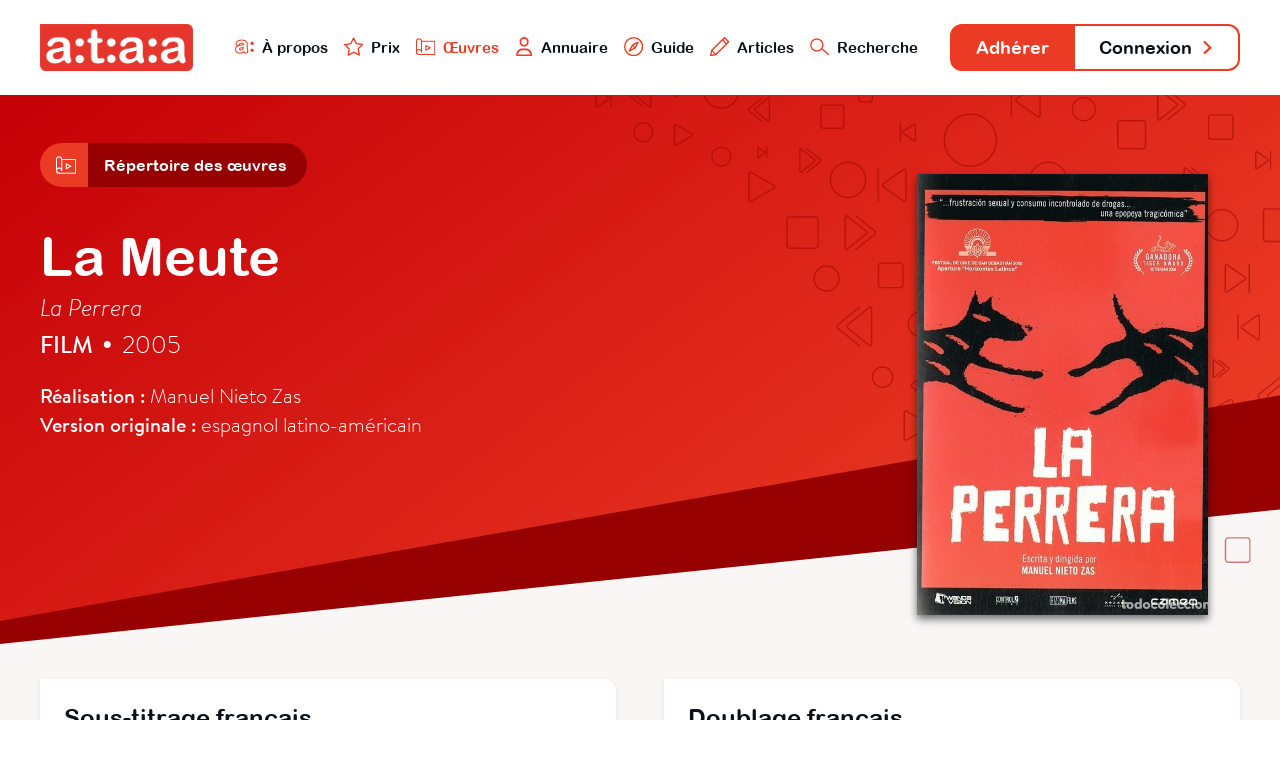

--- FILE ---
content_type: text/html; charset=utf-8
request_url: https://www.ataa.fr/base/la-meute-1
body_size: 4262
content:

	
<!DOCTYPE html>
<html class="no-js" lang="fr">

<head>
	<meta charset="utf-8">
	<meta http-equiv="x-ua-compatible" content="ie=edge">
	<title>La Meute - ATAA</title>
	<meta name="description" content="l'ATAA regroupe des centaines de professionnels du doublage, du sous-titrage et de la voice-over qui œuvrent pour la reconnaissance, le développement, la défense et la promotion de leur métier dans le paysage culturel audiovisuel.">
	<meta name="viewport" content="width=device-width, initial-scale=1">

	<meta property="og:url" content="https://www.ataa.fr/base/la-meute-1" />
<meta property="og:type" content="article" />
<meta property="og:title" content="La Meute" />
<meta property="og:description" content="Une œuvre issue de la base de données de l’ATAA" />

	<link rel="apple-touch-icon" sizes="180x180" href="/apple-touch-icon.png">
	<link rel="icon" type="image/png" sizes="32x32" href="/favicon-32x32.png">
	<link rel="icon" type="image/png" sizes="16x16" href="/favicon-16x16.png">
	<link rel="manifest" href="/site.webmanifest">
	<link rel="mask-icon" href="/safari-pinned-tab.svg" color="#e63328">
	<meta name="msapplication-TileColor" content="#e63328">
	<meta name="theme-color" content="#ffffff">
	<link rel="stylesheet" href="/css/main.css?cache_bust=1697103467857">
</head>

<body>
<div class="siteNav" id="siteNav">
	<div class="siteContainer siteContainer--full-width-large">
		<div class="siteNav__content">
			<h1 class="siteNav-brand"><a class="siteNav-brand__link" href="/"><img src="/assets/images/ataa-logo.png" alt="ATAA" /></a></h1>

			<ul class="siteNav-primary">
				<li class="siteNav-primary__item">
					<a class="siteNav-primary__link " href="/presentation">
						<img class="siteNav-primary__icon" src="/assets/svg/nav-ataa.svg"/>
						À propos
					</a>
				</li>
				<li class="siteNav-primary__item">
					<a class="siteNav-primary__link " href="/prix">
						<img class="siteNav-primary__icon" src="/assets/svg/nav-star.svg"/>
						Prix
					</a>
				</li>
				<li class="siteNav-primary__item">
					<a class="siteNav-primary__link siteNav-primary__link--is-active" href="/base">
						<img class="siteNav-primary__icon" src="/assets/svg/nav-project.svg"/>
						Œuvres
					</a>
				</li>
				<li class="siteNav-primary__item">
					<a class="siteNav-primary__link " href="/annuaire">
						<img class="siteNav-primary__icon" src="/assets/svg/nav-user.svg"/>
						Annuaire
					</a>
				</li>
				<li class="siteNav-primary__item">
					<a class="siteNav-primary__link " href="/guide">
						<img class="siteNav-primary__icon" src="/assets/svg/nav-compass.svg"/>
						Guide
					</a>
				</li>
				<li class="siteNav-primary__items">
					<a class="siteNav-primary__link " href="#">
						<img class="siteNav-primary__icon" src="/assets/svg/nav-pen.svg"/>
						Articles
					</a>
					<ul class="siteNav-primary__sub" style="padding: 1rem; width: auto; box-shadow: 0 .125rem .25rem rgba(177, 167, 167, 0.6); bottom: -5.75rem;">
						<li class="siteNav-primary__subitem">
							<a class="siteNav-primary__sublink" href="/blog">
								<img class="siteNav-primary__icon" src="/assets/svg/nav-pen.svg"/>
								Blog
							</a>
						</li>
						<li class="siteNav-primary__subitem" style="padding-top: 0.25rem;">
							<a class="siteNav-primary__sublink" href="/revue">
								<img class="siteNav-primary__icon" src="/assets/svg/nav-book.svg"/>
								Revue
							</a>
						</li>
					</ul>
				</li>
				<li class="siteNav-primary__item">
					<a class="siteNav-primary__link " href="/recherche">
						<img class="siteNav-primary__icon" src="/assets/svg/nav-search.svg"/>
						Recherche
					</a>
				</li>
			</ul>

			<ul class="siteNav-secondary">
									<li class="siteNav-secondary__item"><a class="siteNav-secondary__link siteNav-secondary__link--subscribe" href="/adherer">Adhérer</a></li>
											<li class="siteNav-secondary__item"><a class="siteNav-secondary__link siteNav-secondary__link--login" href="/compte/connexion">Connexion <svg class="svg-arrow" xmlns="http://www.w3.org/2000/svg" viewBox="0 0 21.5 35.5">
    <polyline style="fill: none; stroke-linecap: round; stroke-linejoin: round; stroke-width: 6px;" points="3 3 18.5 18.5 3 32.5"/>
</svg></a></li>
												</ul>
		</div>
	</div>
</div>

<div class="artworkHeader">
	<div class="artworkHeader__bgOne"></div>
	<div class="artworkHeader__bgTwo"></div>

	<div class="artworkHeader__content">
		<div class="siteContainer">
						<div class="subnav">
            <a href="/base" class="subnav__link">
            <div class="subnav__icon subnav__icon--alone">
                            <svg class="svg-project" xmlns="http://www.w3.org/2000/svg" viewBox="0 0 55.54 48.37">
    <polyline style="fill:none;stroke-linecap:round;stroke-linejoin:round;stroke-width:3px;" points="8.9 46.87 54.04 46.87 54.04 8.7 15.87 8.7 15.87 39.37"/>
    <path style="fill:none;stroke-linecap:round;stroke-linejoin:round;stroke-width:3px;" d="M8.68,46.87a7.19,7.19,0,1,1,7.19-7.19"/>
    <path style="fill:none;stroke-linecap:round;stroke-linejoin:round;stroke-width:3px;" d="M15.87,8.68a7.19,7.19,0,0,0-14.37,0v31"/>
    <polygon style="fill:none;stroke-linecap:round;stroke-linejoin:round;stroke-width:3px;" points="28.29 21.14 28.29 34.31 41.04 27.8 28.29 21.14"/>
</svg>                    </div>
        <div class="subnav__title">Répertoire des œuvres</div>
    </a>
            </a>
    </div>
			<img class="mainHeader__bgHeader" src="/assets/svg/bannerMain.svg"/>
			
			<div class="artworkHeader__info">
				<h2 class="artworkHeader__title">
					La Meute
				</h2>
								<h3 class="artworkHeader__titlevo">La Perrera</h3>
								<h4 class="artworkHeader__subtitle"><strong>Film</strong> <span class="artworkHeader__separator">•</span> 2005</h4>
				<div class="artworkHeader__details">
										<strong>Réalisation :</strong> Manuel Nieto Zas
										<br><strong>Version originale :</strong>
										espagnol latino-américain
									</div>
			</div>

									<div class="artworkHeader__cover">
				<div class="artworkHeader__image"  style="background-image: url('/images/LA-PERRERA.jpg');">
									</div>
			</div>
		</div>
	</div>
</div>

<div class="artworkAdaptations">
	<div class="artworkAdaptations__bgFooter"></div>
	<div class="siteContainer siteContainer--full-width-small">
		<div class="artworkAdaptations__content">
									<div class="artworkAdaptations__item">
				<div class="artworkAdaptations__itemContent">
					<div class="artworkAdaptations__header">
						<h3 class="artworkAdaptations__title">Sous-titrage
														français
													</h3>

						<div class="artworkAdaptations__subtitle">
														Tv • 2006													</div>
					</div>

					<div class="artworkAdaptations__authors">
																													<a class="artworkAdaptations__author" href="/annuaire/braguenet">
																			<div class="artworkAdaptations__authorPhoto artworkAdaptations__authorPhoto--user"><img src="https://www.ataa.fr/cpresources/userphotos/braguenet/100/photo.jpg?d=1697119297" /></div>
															
									<div class="artworkAdaptations__authorInfo">
										<div class="artworkAdaptations__authorName">
										Blandine Raguenet
										</div>
									</div>
								</a>
																					
											</div>

					
					
					<div class="artworkAdaptations__credits">
												<div class="artworkAdaptations__creditInfos">Diffuseur : Arte</div>
												<div class="artworkAdaptations__creditInfos">Laboratoire : TVS Titra Film</div>
											</div>
				</div>
			</div>
												<div class="artworkAdaptations__item">
				<div class="artworkAdaptations__itemContent">
					<div class="artworkAdaptations__header">
						<h3 class="artworkAdaptations__title">Doublage
														français
													</h3>

						<div class="artworkAdaptations__subtitle">
														Cinéma tv dvd vod svod festival													</div>
					</div>

					<div class="artworkAdaptations__authors">
																													<a class="artworkAdaptations__author" href="/annuaire/Francoisemonier">
																			<div class="artworkAdaptations__authorPhoto artworkAdaptations__authorPhoto--user"><img src="https://www.ataa.fr/cpresources/userphotos/Francoisemonier/100/Screenshot_2025-02-28-20-34-28-213_com.miui.gallery.jpg?d=1741035234" /></div>
															
									<div class="artworkAdaptations__authorInfo">
										<div class="artworkAdaptations__authorName">
										Françoise MONIER
										</div>
									</div>
								</a>
																															<a class="artworkAdaptations__author" href="/annuaire/ncalderon">
																			<div class="artworkAdaptations__authorPhoto"><svg class="svg-user" xmlns="http://www.w3.org/2000/svg" viewBox="0 0 68.33 68.33">
    <path style="fill:none;stroke-miterlimit:10;stroke-width:4px;stroke-linecap:round;" d="M44.63,47.8s-10.56,7.11-20.83,0"/>
    <circle style="fill:none;stroke-miterlimit:10;stroke-width:4px;" cx="45.5" cy="29.85" r="4.51"/>
    <circle style="fill:none;stroke-miterlimit:10;stroke-width:4px;" cx="22.74" cy="29.85" r="4.51"/>
    <circle style="fill:none;stroke-miterlimit:10;stroke-width:4px;" cx="34.17" cy="34.17" r="32.17"/>
    <path style="fill:none;stroke-miterlimit:10;stroke-width:4px;" d="M52.6,7.86C50.39,32.63,5.55,14.58,3.06,42.62"/>
</svg></div>
															
									<div class="artworkAdaptations__authorInfo">
										<div class="artworkAdaptations__authorName">
										Nelson Calderón
										</div>
									</div>
								</a>
																					
											</div>

					
					
					<div class="artworkAdaptations__credits">
												<div class="artworkAdaptations__creditInfos">Distributeur : Arte</div>
											</div>
				</div>
			</div>
								</div>
	</div>
</div>

<div class="database database--random">
	<div class="siteContainer">
		<h2 class="database__titleRandom">Découvrez d'autres Adaptations</h2>
		<div class="database__list database__list--featured">
												<a class="database__artwork" href="/base/palm-royale">
				<div class="database__cover" style="background-image: url('/images/PALM-ROYALE.jpeg');"></div>
				<div class="database__info">
					<div class="database__name">Palm Royale</div>
					<div class="database__details">Série • 2024</div>
				</div>
			</a>
												<a class="database__artwork" href="/base/carter">
				<div class="database__cover" style="background-image: url('/images/Carter.jpg');"></div>
				<div class="database__info">
					<div class="database__name">Carter</div>
					<div class="database__details">Série • 2018</div>
				</div>
			</a>
												<a class="database__artwork" href="/base/maria-marten-or-the-murder-in-the-red-barn">
				<div class="database__cover" style="background-image: url('/images/Maria-Marten-or-The-Murder-in-the-Red-Barn.jpg');"></div>
				<div class="database__info">
					<div class="database__name">Maria Marten, or The Murder in the Red Barn</div>
					<div class="database__details">Film • 1935</div>
				</div>
			</a>
												<a class="database__artwork" href="/base/the-hollow">
				<div class="database__cover" style="background-image: url('/images/VF-film-TV-DVD-27.jpg');"></div>
				<div class="database__info">
					<div class="database__name">The Hollow</div>
					<div class="database__details">Film • 2015</div>
				</div>
			</a>
												<a class="database__artwork" href="/base/american-nightmare-4-les-origines">
				<div class="database__cover" style="background-image: url('/images/American-Nightmare-4_2018.jpg');"></div>
				<div class="database__info">
					<div class="database__name">American Nightmare 4 : Les origines</div>
					<div class="database__details">Film • 2018</div>
				</div>
			</a>
												<a class="database__artwork" href="/base/au-nom-du-pere-1">
				<div class="database__cover" style="background-image: url('/images/nel-nome-del-padro-_-loc-600x885.jpg');"></div>
				<div class="database__info">
					<div class="database__name">Au nom du père</div>
					<div class="database__details">Film • 1972</div>
				</div>
			</a>
												<a class="database__artwork" href="/base/les-aventures-de-paddington">
				<div class="database__cover" style="background-image: url('/images/pad.png');"></div>
				<div class="database__info">
					<div class="database__name">Les Aventures de Paddington</div>
					<div class="database__details">Série • 2023</div>
				</div>
			</a>
												<a class="database__artwork" href="/base/selling-the-oc">
				<div class="database__cover" style="background-image: url('/images/selling-the-oc.jpg');"></div>
				<div class="database__info">
					<div class="database__name">Selling the OC</div>
					<div class="database__details">Documentaire • 2022</div>
				</div>
			</a>
												<a class="database__artwork" href="/base/the-resident">
				<div class="database__cover" style="background-image: url('/images/The-Resident.jpg');"></div>
				<div class="database__info">
					<div class="database__name">The Resident</div>
					<div class="database__details">Série • 2018</div>
				</div>
			</a>
												<a class="database__artwork" href="/base/lali-le-temps-du-renouveau">
				<div class="database__cover" style="background-image: url('/images/Lali-La-que-le-gana-al-tiempo.png');"></div>
				<div class="database__info">
					<div class="database__name">Lali : Le temps du renouveau</div>
					<div class="database__details">Documentaire • 2025</div>
				</div>
			</a>
												<a class="database__artwork" href="/base/boeing-747-la-reine-des-cieux">
				<div class="database__cover" style="background-image: url('/images/jumbo-jet-50-years-in-the-sky.png');"></div>
				<div class="database__info">
					<div class="database__name">Boeing 747, la reine des cieux</div>
					<div class="database__details">Documentaire • 2018</div>
				</div>
			</a>
												<a class="database__artwork" href="/base/le-village-des-damnes">
				<div class="database__cover" style="background-image: url('/images/midwich.png');"></div>
				<div class="database__info">
					<div class="database__name">Le Village des Damnés</div>
					<div class="database__details">Série • 2022</div>
				</div>
			</a>
					</div>
		<div class="database__buttonBack">
			<a class="button button--transparent button--back" href="/base"> <svg class="svg-arrow" xmlns="http://www.w3.org/2000/svg" viewBox="0 0 21.5 35.5">
    <polyline style="fill: none; stroke-linecap: round; stroke-linejoin: round; stroke-width: 6px;" class="cls-1" points="18.5 32.5 3 17 18.5 3"/>
</svg> Retour à la base de données</a>
		</div>
	</div>
</div>


<div class="teaser" id="teaser">
	<div class="teaser__container">
		<div class='media__embed media__embed--video' id="media__embed"></div>
	</div>
	<div class="teaser__close" id="teaser__close"></div>
</div>

<div class="siteFooter" id="siteFooter">
	<div class="siteContainer siteContainer--full-width-small">
		<ul class="siteFooter-social">
			<li class="siteFooter-social__item"><a href="/blog"><img src="/assets/svg/footer-blog.svg" alt="Blog"/> Blog <svg class="svg-arrow" xmlns="http://www.w3.org/2000/svg" viewBox="0 0 21.5 35.5">
    <polyline style="fill: none; stroke-linecap: round; stroke-linejoin: round; stroke-width: 6px;" points="3 3 18.5 18.5 3 32.5"/>
</svg></a></li>
			<li class="siteFooter-social__item"><a href="https://fr-fr.facebook.com/ataafrance/" target="_blank"><img src="/assets/svg/footer-facebook.svg" alt="Facebook"/> Facebook <svg class="svg-arrow" xmlns="http://www.w3.org/2000/svg" viewBox="0 0 21.5 35.5">
    <polyline style="fill: none; stroke-linecap: round; stroke-linejoin: round; stroke-width: 6px;" points="3 3 18.5 18.5 3 32.5"/>
</svg></a></li>
			<li class="siteFooter-social__item"><a href="https://twitter.com/ataafr" target="_blank"><img src="/assets/svg/footer-twitter.svg" alt="Twitter"/> Twitter <svg class="svg-arrow" xmlns="http://www.w3.org/2000/svg" viewBox="0 0 21.5 35.5">
    <polyline style="fill: none; stroke-linecap: round; stroke-linejoin: round; stroke-width: 6px;" points="3 3 18.5 18.5 3 32.5"/>
</svg></a></li>
		</ul>
	</div>
			
	<div class="siteContainer">
		<div class="siteFooter-nav">
			<div class="siteFooter-links">
				<h4 class="siteFooter-links__title">ATAA</h4>
				<ul class="siteFooter-links__list">
										<li class="siteFooter-links__item"><a href="/presentation">À propos</a></li>
										<li class="siteFooter-links__item"><a href="/presentation/organisation">Organisation</a></li>
										<li class="siteFooter-links__item"><a href="/prix">Prix ATAA</a></li>
										<li class="siteFooter-links__item"><a href="/presentation/statuts">Statuts</a></li>
									</ul>
			</div>

			<div class="siteFooter-links">
				<h4 class="siteFooter-links__title">Traducteur</h4>
				<ul class="siteFooter-links__list">
										<li class="siteFooter-links__item"><a href="/adherer">Adhérer</a></li>
															<li class="siteFooter-links__item"><a href="/guide">Guide du traducteur</a></li>
										<li class="siteFooter-links__item"><a href="/revue">L&#039;Écran Traduit</a></li>
										<li class="siteFooter-links__item"><a href="/presentation/code-deontologie">Code de déontologie</a></li>
										<li class="siteFooter-links__item"><a href="/annuaire">Annuaire</a></li>
									</ul>
			</div>

			<div class="siteFooter-links">
				<h4 class="siteFooter-links__title">Commanditaire</h4>
				<ul class="siteFooter-links__list">
					<li class="siteFooter-links__item"><a href="/documents/ATAA_Brochure_VF_2023.pdf" target="_blank">Faire adapter une œuvre</a></li>
										<li class="siteFooter-links__item"><a href="/annuaire">Trouver un traducteur</a></li>
										<li class="siteFooter-links__item"><a href="/contact/offre-mission">Poster une offre</a></li>
									</ul>
			</div>

			<div class="siteFooter-links">
				<h4 class="siteFooter-links__title">Support</h4>
				<ul class="siteFooter-links__list">
					<li class="siteFooter-links__item"><a href="https://www.helloasso.com/associations/ataa/formulaires/1" target="_blank">Faire un don</a></li>
										<li class="siteFooter-links__item"><a href="/contact">Contact</a></li>
										<li class="siteFooter-links__item"><a href="/contact/envoyer-message">Presse</a></li>
										<li class="siteFooter-links__item"><a href="/credits">Crédits</a></li>
									</ul>
			</div>
		</div>
	</div>
</div>

<script src="/js/main.js?cache_bust=1697103467857"></script>

<script>
	// TEASER
	var playButtons = document.getElementsByClassName('artworkHeader__image--trailer');
	var closeButton = document.getElementById('teaser__close');
	var html = document.querySelector('html');
	var teaser = document.getElementById('teaser');
	var teaserIframe = document.getElementById('media__embed');

	for (var i = 0; i < playButtons.length; i++) 
	{
		playButtons[i].addEventListener("click", function( event ) 
		{
			var iframe = this.getElementsByClassName('artworkHeader__iframe');
			teaserIframe.innerHTML = iframe[0].innerHTML;
			html.classList.add('teaser__fullscreen');
			teaser.classList.add('teaser--is-visible');
		}, false);
	};

	closeButton.addEventListener("click", function( event ) 
	{
		html.classList.remove('teaser__fullscreen');
		teaser.classList.remove('teaser--is-visible');
		teaserIframe.innerHTML = "";
	}, false);
</script>

<!-- Google Analytics: change UA-XXXXX-Y to be your site's ID. -->
<!--<script>-->
<!--	window.ga=function(){ga.q.push(arguments)};ga.q=[];ga.l=+new Date;-->
<!--	ga('create','UA-XXXXX-Y','auto');ga('send','pageview')-->
<!--</script>-->
<!--<script src="https://www.google-analytics.com/analytics.js" async defer></script>-->

</body>
</html>
